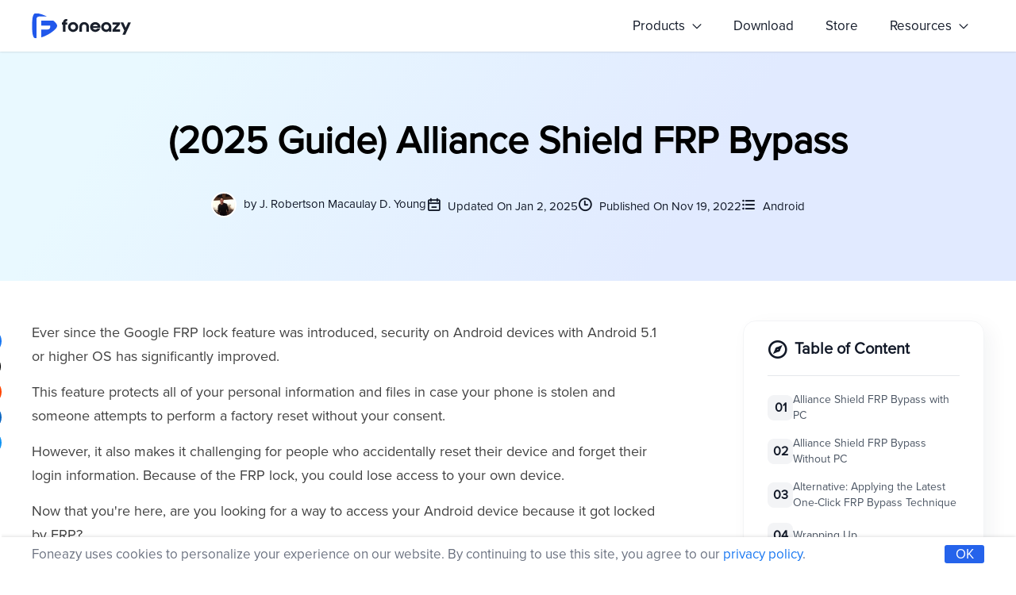

--- FILE ---
content_type: text/html; charset=utf-8
request_url: https://www.foneazy.com/android/alliance-shield-frp-bypass/
body_size: 9855
content:
<!doctype html>
<html lang="">
<head>
<meta charset="utf-8">
<title>(2025 Guide) Alliance Shield FRP Bypass</title>
<meta name="keywords" content="Alliance Shield FRP Bypass" />
<meta name="description" content="This article will show you the detailed steps of Alliance Shield FRP bypass method with or without a computer." />
<meta http-equiv="X-UA-Compatible" content="IE=Edge,chrome=1">
<meta name="viewport" content="width=device-width, initial-scale=1, maximum-scale=1, user-scalable=no">


<link type="text/css" rel="stylesheet" href="/res/css/iconfont.css?v=20251111091556" /><link type="text/css" rel="stylesheet" href="/res/css/global.css?v=20251111091556" />
<!-- Global site tag (gtag.js) - Google Analytics -->
<script async src="https://www.googletagmanager.com/gtag/js?id=UA-196729293-1"></script>
<script>
window.dataLayer = window.dataLayer || [];
function gtag(){dataLayer.push(arguments);}
gtag('js', new Date());
gtag('config', 'UA-196729293-1');
</script>

<!-- Google Tag Manager -->
<script>(function(w,d,s,l,i){w[l]=w[l]||[];w[l].push({'gtm.start':
new Date().getTime(),event:'gtm.js'});var f=d.getElementsByTagName(s)[0],
j=d.createElement(s),dl=l!='dataLayer'?'&l='+l:'';j.async=true;j.src=
'https://www.googletagmanager.com/gtm.js?id='+i+dl;f.parentNode.insertBefore(j,f);
})(window,document,'script','dataLayer','GTM-MZMSNRH');</script>
<!-- End Google Tag Manager -->

<!-- Global site tag (gtag.js) - Google Analytics -->
<script async src="https://www.googletagmanager.com/gtag/js?id=G-YF5YESCZW8"></script>
<script>
window.dataLayer = window.dataLayer || [];
function gtag(){dataLayer.push(arguments);}
gtag('js', new Date());
gtag('config', 'G-YF5YESCZW8');
</script>
<link type="text/css" rel="stylesheet" href="/res/css/article.css?v=20251111091556" /><link rel="canonical" href="https://www.foneazy.com/android/alliance-shield-frp-bypass/" />
</head>

<body>
<header class="pos-fixed top-0 left-0 w-100p h-65 bg-white z-100">
  <div class="wrap flex flex-xb flex-yc s-pos-rel">
  
    <div><a href="/"><img class="w-125 h-65" src="/res/img/logo-full.svg" /></a></div>
    
    <div id="topMenuIcon" class="none w-30 s-inline-block"><span class="iconfont icon-menu2 size-24"></span></div>
    
    <div id="topMenuWp" class="pos-rel s-none s-shadow-2 s-w-220 s-bg-white s-pos-abs s-top-50 s-right-20">
      <ul class="flex flex-xb flex-yc s-block s-px-20 s-py-10">
                        	<li id="topMenu1"><a href="javascript:;" id="topMainMenu1" class="top-main-menu inline-block mx-20 py-20" data-id="1">Products <span class="iconfont icon-jtx size-12 bold ml-5"></span></a></li>
                                	<li><a class="hover-color-blue-600 inline-block mx-20 py-20 s-m-0 s-py-2 s-block" href="/download-center/">Download</a></li>
                                	<li><a class="hover-color-blue-600 inline-block mx-20 py-20 s-m-0 s-py-2 s-block" href="/store-center/">Store</a></li>
                                	<li id="topMenu13"><a href="javascript:;" id="topMainMenu13" class="top-main-menu inline-block mx-20 py-20" data-id="13">Resources <span class="iconfont icon-jtx size-12 bold ml-5"></span></a></li>
                      </ul>
      
                              <div id="topSubMenu1" class="top-sub-menu pos-abs left-0 top-60 none" data-id="1">
                  <ul class="mt-10 pl-10 pr-20 py-5 bg-white border radius-3 shadow-2">
                                        <li class="py-8 s-py-2">
                        <a class="hover-color-blue-600" href="/mockgo-iphone-gps-changer/"><img src="/res/img/mockgo-icon.jpg" class="w-32 h-32 mr-10" />MockGo - iPhone GPS Changer</a>
                        <span class="bg-red-500 color-white size-12 px-5 py-2 radius-3 ml-5">HOT</span>                    </li>
                                        <li class="py-8 s-py-2">
                        <a class="hover-color-blue-600" href="/unlockit-iphone-screen-unlocker/"><img src="/res/img/unlockit-screen-logo.svg" class="w-32 h-32 mr-10" />Unlockit iPhone - Screen Unlocker</a>
                        <span class="bg-red-500 color-white size-12 px-5 py-2 radius-3 ml-5">HOT</span>                    </li>
                                        <li class="py-8 s-py-2">
                        <a class="hover-color-blue-600" href="/unlockit-icloud-remover/"><img src="/res/img/goods/icon-7.svg" class="w-32 h-32 mr-10" />Unlockit iCloud - Activation Lock Remover</a>
                        <span class="bg-red-500 color-white size-12 px-5 py-2 radius-3 ml-5">HOT</span>                    </li>
                                        <li class="py-8 s-py-2">
                        <a class="hover-color-blue-600" href="/unlockit-android-screen-unlocker/"><img src="/res/img/goods/icon-6.svg" class="w-32 h-32 mr-10" />Unlockit Android - Screen Unlocker</a>
                                            </li>
                                        <li class="py-8 s-py-2">
                        <a class="hover-color-blue-600" href="/tinyfix-ios-system-repair/"><img src="/res/img/tinyfix-logo.svg" class="w-32 h-32 mr-10" />TinyFix - iOS System Repair</a>
                                            </li>
                                      </ul>
              </div>
          	            	            	                      
          	<div id="topSubMenu13" class="top-sub-menu pos-abs right-0 top-60 none" data-id="13">
            	<div class="mt-10 p-20 bg-white border radius-3 shadow-2 flex flex-xb flex-ys gap-80 maxh-300">
                	                    <div class="">
                    	<div class="pb-15 border-b border-solid border-gray-100 line-1 mb-10 color-blue-600 weight-700"><span class="iconfont icon-cat"></span> <span class="size-16 ml-5">Hot Links</span></div>
                        
                        <div class="" style="width:290px">
                                                        <div class="py-10 line-1 "><a href="/support/" class="hover-color-blue-600"><span class="iconfont icon-msg"></span> <span class="size-16 ml-5">Support Center</span></a></div>
                                                        <div class="py-10 line-1 "><a href="/guide/" class="hover-color-blue-600"><span class="iconfont icon-zhinanzhen"></span> <span class="size-16 ml-5">Product User Guide</span></a></div>
                                                        <div class="py-10 line-1 "><a href="https://www.youtube.com/channel/UCzxPACAtIsvp5HZx8Hdg-Gw/videos" class="hover-color-blue-600"><span class="iconfont icon-shipin"></span> <span class="size-16 ml-5">Video Tutorials</span></a></div>
                                                        <div class="py-10 line-1 "><a href="/how-to/" class="hover-color-blue-600"><span class="iconfont icon-howto"></span> <span class="size-16 ml-5">How-tos Center</span></a></div>
                                                        <div class="py-10 line-1 "><a href="/media-reviews-recommendations/" class="hover-color-blue-600"><span class="iconfont icon-like"></span> <span class="size-16 ml-5">Media Recommendations</span></a></div>
                                                    </div>
                        
                    </div>
                                        <div class="">
                    	<div class="pb-15 border-b border-solid border-gray-100 line-1 mb-10 color-blue-600 weight-700"><span class="iconfont icon-hot"></span> <span class="size-16 ml-5">Hot Topics</span></div>
                        
                        <div class="flex flex-xb flex-wrap" style="width:800px">
                                                        <div class="py-10 line-1 w-47p"><a href="/iphone/how-to-change-iphone-location-without-jailbreak/" class="hover-color-blue-600"><span class="iconfont "></span> <span class="size-16 ml-5">How to change iPhone GPS location</span></a></div>
                                                        <div class="py-10 line-1 w-47p"><a href="/iphone/remove-mdm-profile-on-iphone/" class="hover-color-blue-600"><span class="iconfont "></span> <span class="size-16 ml-5">How to remove MDM profile on iPhone</span></a></div>
                                                        <div class="py-10 line-1 w-47p"><a href="/tips/how-to-trick-tinder-location/" class="hover-color-blue-600"><span class="iconfont "></span> <span class="size-16 ml-5">How to trick Tinder location</span></a></div>
                                                        <div class="py-10 line-1 w-47p"><a href="/ipad/bypass-remote-management-lock-on-ipad/" class="hover-color-blue-600"><span class="iconfont "></span> <span class="size-16 ml-5">Bypass remote management lock on iPad</span></a></div>
                                                        <div class="py-10 line-1 w-47p"><a href="/tips/gps-joystick-pokemon-go/" class="hover-color-blue-600"><span class="iconfont "></span> <span class="size-16 ml-5">How to get GPS joystick in Pokémon GO</span></a></div>
                                                        <div class="py-10 line-1 w-47p"><a href="/ios/how-to-remove-apple-id-from-ipad-without-password/" class="hover-color-blue-600"><span class="iconfont "></span> <span class="size-16 ml-5">Remove Apple ID on iPad without password</span></a></div>
                                                        <div class="py-10 line-1 w-47p"><a href="/tips/how-to-teleport-in-pokemon-go-without-getting-banned/" class="hover-color-blue-600"><span class="iconfont "></span> <span class="size-16 ml-5">How to teleport in Pokémon GO</span></a></div>
                                                        <div class="py-10 line-1 w-47p"><a href="/icloud/how-to-bypass-activation-lock/" class="hover-color-blue-600"><span class="iconfont "></span> <span class="size-16 ml-5">Bypass Activation Lock without previous owner</span></a></div>
                                                        <div class="py-10 line-1 w-47p"><a href="/tips/how-to-fake-walking-in-pokemon-go/" class="hover-color-blue-600"><span class="iconfont "></span> <span class="size-16 ml-5">How to fake walking in Pokémon GO</span></a></div>
                                                        <div class="py-10 line-1 w-47p"><a href="/iphone/how-to-turn-off-screen-time-without-passcode/" class="hover-color-blue-600"><span class="iconfont "></span> <span class="size-16 ml-5">Turn off screen time without passcode</span></a></div>
                                                    </div>
                        
                    </div>
                                    </div>
            </div>
          
          	          
    </div>
    
    
  </div>
</header>
<div class="container py-80 mt-65 s-py-60" style="background:linear-gradient(122.39deg, #E9F9FF 13.23%, #E1EAFF 68.08%);">
	<div class="wrap center">
    	<h1 id="artTitle" class="w-80p m-0-auto">(2025 Guide) Alliance Shield FRP Bypass</h1>
        
        <div class="flex flex-xc flex-yc gap-20 size-15 weight-400 mt-30 s-block">
        	<span class="s-block s-mt-10">
            	<img src="/res/img/author/j-robertson-macaulay-d-young.png" class="w-32 h-32 border-2 border-solid border-white radius-50p mr-5" />
                by <a href="/author/j-robertson-macaulay-d-young/" class="hover-color-blue-500">J. Robertson Macaulay D. Young</a>
            </span>
            <span class="s-block s-mt-10"><span class="iconfont icon-rili bold size-18 mr-5"></span> Updated On Jan 2, 2025</span>
            <span class="s-block s-mt-10"><span class="iconfont icon-time bold size-18 mr-5"></span> Published On Nov 19, 2022</span>
            <span class="s-block s-mt-10"><span class="iconfont icon-menu bold size-18 mr-5"></span> <a href="/android/" class="hover-color-blue-500">Android</a></span>
        </div>
    </div>
</div>

<div class="container mt-50">

	<div class="wrap flex flex-xb flex-ys s-block">
    
    	<div class="maxw-800 pos-rel s-w-100p s-pos-unset">
        	<div id="articleWp" class="article"><p>Ever since the Google FRP lock feature was introduced, security on Android devices with Android 5.1 or higher OS has significantly improved. </p>
<p>This feature protects all of your personal information and files in case your phone is stolen and someone attempts to perform a factory reset without your consent. </p>
<p>However, it also makes it challenging for people who accidentally reset their device and forget their login information. Because of the FRP lock, you could lose access to your own device. </p>
<p>
Now that you're here, are you looking for a way to access your Android device because it got locked by FRP? </p>
<p>This article will show you the detailed steps of Alliance Shield FRP bypass method with or without a computer. </p>
Note: This method will only work if your device is secured by Knox. To check, restart your device, and if you see a text "Secured&nbsp;by Knox" at the logo screen, then it is secured. If not, then this method will not work on your Android device. You can jump to the one-click FRP bypass method in the 3rd part.
<h2>Alliance Shield FRP Bypass with PC </h2>
<p>If you have a computer and you want to immediately remove the FRP on your Android device, then you're in luck. We have the perfect FRP removal tool just for you. </p>
<p><a href="https://www.foneazy.com/unlockit-android-screen-unlocker/">Unlockit Android</a> is an all-in-one tool that can bypass Google account verification and completely remove the FRP lock on your Android devices with just a few simple steps. </p>
<p> It will guide you through each steps to use the Alliance Shield FRP bypass method in detail. During the process, it won't not require any additional tools or any prior experience with FRP Bypass tools. </p>
<p>Follow the steps below to bypass FRP using Alliance Shield with Unlockit Android: </p>
<p>Step 1: Download and install Unlockit Android on your computer. </p>
<div class="outside-button-box" align="center"><a class="window-button" target="_blank" rel="nofollow" href="https://download.foneazy.com/unlockit-android.exe">Download for Windows</a></div>
<p>Step 1: Open the program and connect the Samsung device to the computer and click the Next button. </p>
<p align="center"><img src="/res/img/goods/unlockit-android-main-screen.jpg" alt=" launch Unlockit Android"></p>
<p>Step 2: Choose "Android 11"from the next screen. And ensure that the Android device you are trying to unlock is connected to a Wi-Fi network. </p>
<p align="center"><img src="/res/img/goods/unlockit-android-12-version.jpg" alt="Select the Android 11/12&nbsp;option "></p>
<p>Step 3: The program will send a notification to the locked device. Tap on this notification from the device to open the Samsung Galaxy Store and then download the Alliance Shield app.</p>
<p align="center"><img src="/res/img/goods/unlockit-android-sending-notification.jpg" alt="your device should receive a notification"></p>
<p>Step 4: Now register and log in the Alliance Shield account in the app, enter the device's model then tap on Next.</p>
<p align="center"><img src="/res/img/goods/unlockit-android-12-guide-3.jpg" alt="Register Alliance Shield account"></p>
<p> Step 5: Enable "Device Admin" and "Knox." Then open service mode and turn on "MTP + ADB." </p>
<p align="center"><img src="/res/img/goods/unlockit-android-12-guide-4.jpg" alt="turn on Device Admin&nbsp;and Knox"></p>
<p>Step 6: Follow the instructions on your device's screen to set up the device.
</p><p align="center"><img src="/res/img/goods/unlockit-android-12-guide-6.jpg" alt="choose the option mtp+adb"></p>
<p>When this process is complete, the FRP lock on your device should now be successfully removed. You can start using your FRP-unlocked device after it restarts. </p>
<p align="center"><img src="/res/img/goods/unlockit-android-frp-lock-removed.jpg" alt="The FRP lock is removed"></p>
<h2>Alliance Shield FRP Bypass Without PC </h2>
<p>If you don't own a computer and you want to bypass the FRP on your Android device, then this next method is the one to follow. </p>
<p>However, this method is difficult to use and requires to install multiple APK on your device. If you are a new user, we suggest that you use the upper steps or the next method instead. </p>
<p>Follow the steps below to bypass Alliance Shield FRP without PC: </p>
<ol>
<li>To begin, turn on your device and connect to a reliable WiFi network. </li>
<li>Press the <strong>Vol. Up</strong>&nbsp;+ <strong>Power</strong>&nbsp;button simultaneously. </li>
<li>A prompt box will appear asking if you want to enable talkback this way. Tap <strong>Use</strong>. </li>
<li>Press again the <strong>Vol. Up</strong>&nbsp;+ <strong>Power</strong>&nbsp;button simultaneously to turn on <strong>TalkBack</strong>. </li>
<li>Now, draw a reverse L (<strong>⅃</strong>) on your device. Do this by swiping right first and then swiping up. </li>
<li>A prompt box will appear asking if you want to allow <strong>TalkBack </strong>to record audio. Tap <strong>While using the app.</strong> </li>
<li>Next, double tap anywhere on the screen. A prompt box will appear asking if you want to use voice commands to control <strong>TalkBack</strong>. </li>
<li>Tap <strong>Use voice commands</strong>&nbsp;and double tap on the prompt box afterwards. </li>
<li>Then, clearly say "<strong>Google</strong>&nbsp;<strong>Assistant</strong>" to enable Google Assistant. </li>
<li>Now, you can now disable <strong>TalkBack</strong>. Press the <strong>Vol. Up</strong>&nbsp;+ <strong>Power</strong>&nbsp;button simultaneously to do so. </li>
<li>A prompt box will then appear. Tap on the keyboard icon and type in "<strong>Youtube</strong>". </li>
<li>On YouTube, tap the <strong>Profile Icon </strong>at the upper-right corner. </li>
<li>Go to <strong>Settings </strong>&gt; <strong>History and privacy </strong>&gt; <strong>YouTube Terms of Service</strong>&nbsp;&gt; <strong>Accept &amp; Continue </strong>&gt; <strong>No Thanks</strong>. </li>
<li>Now, you will be redirected to your browser. From here, we can download the FRP bypass tool. </li>
<li>In the browser, search "Top Samsung FRP Bypass Tool" and click the URL with techeligble.com. Alternatively, you can get straight there by clicking on this <a href="https://www.techeligible.com/2018/10/22/samsung-frp-bypass-tools/"><u>link.</u></a> </li>
</ol>
<p><strong>Note: </strong>The Galaxy store is what we're after. So it's okay if your Android device is not a Samsung. </p>
<ol>
<li>On the website, find and tap "<strong>Install Alliance Shield X from Galaxy Store</strong>". </li>
<li>Now, you will be redirected to the Galaxy Store. From there, tap <strong>Continue </strong>&gt; <strong>Install.</strong> </li>
</ol>
<p><strong>Note: </strong>You must sign in with a Samsung account to install the app. Sign up for free on their official website if you don't own one. </p>
<ol>
<li>Launch Alliance Shield and <strong>Sign In </strong>with your account. Or, tap <strong>Register</strong>&nbsp;to create a new account. </li>
<li>Next, name your device and tap <strong>Next</strong>. </li>
<li>Then, turn on <strong>Device Admin </strong>&gt; <strong>Next</strong>&nbsp;&gt; <strong>Activate</strong>. </li>
<li>After, &nbsp;turn on <strong>Knox </strong>&gt; <strong>Agree </strong>&gt; <strong>Next </strong>&gt; <strong>Finish</strong>. </li>
<li>Now, on the main menu, tap <strong>App Manager</strong>. </li>
<li>Search <strong>Android Setup </strong>in the search icon at the upper right corner and tap on the first result. </li>
<li>The app details will appear. Go to the <strong>Actions </strong>tab and tap <strong>FORCE STOP </strong>and <strong>WIPE APP DATA</strong>. </li>
<li>Go back by tapping on the back arrow at the bottom. </li>
<li>Now, search <strong>Samsung Setup Wizard </strong>and tap on the result. </li>
<li>Again, on the app details, go to <strong>Actions </strong>&gt; <strong>FORCE STOP </strong>and <strong>WIPE APP DATA</strong>. </li>
<li>Go back again. </li>
<li>Then, search <strong>Google Play service</strong>&nbsp;and tap on the result. </li>
<li>And again on the app details, go to <strong>Actions </strong>&gt; <strong>FORCE STOP </strong>and <strong>WIPE APP DATA</strong>. </li>
<li>For the last time, go back, search <strong>Samsung Setup Wizard </strong>and tap again on the result<strong>.</strong> </li>
<li>Now, go to the <strong>Activities </strong>tab and find <strong>com.sec.android.appSecSetupWizard.SecSetupWizardActivity.</strong> </li>
<li>Tap on it and click <strong>Open</strong>. </li>
<li>After that, a "please wait" screen will appear as Alliance Shield will now begin to bypass the FRP. So wait until the process is done. </li>
<li>Finally, to immediately use your device after it has been unlocked, tap <strong>Skip </strong>&gt; <strong>Skip </strong>&gt; <strong>Finish </strong>&gt; <strong>Ok </strong>&gt; <strong>Agree </strong>&gt; <strong>Continue </strong>&gt; <strong>Skip </strong>&gt; <strong>Continue</strong>. </li>
</ol>
<p>There you go! After successfully following all the steps above, the FRP on your Android device should be bypassed successfully. </p>
<p>You can now get back to your Android device and sign in with a new or old Google account. Remember to now take note of your accounts and passwords. </p>
<h2>Alternative: Applying the Latest One-Click FRP Bypass Technique </h2>
<p>Are you finding it difficult to follow the instructions for bypassing FRP using Alliance Shield? </p>
<p>If yes, we recommend using the previous tool that we mentioned. <a href="https://www.foneazy.com/unlockit-android-screen-unlocker/"><u>Foneazy Unlockit Android</u></a>&nbsp;now simplifies the process of FRP bypassing. </p>
<p>In the latest version of Unlockit Android, you can now bypass the FRP lock on Samsung deices in just one click. This mode is much easier to use, and you only need a Windows PC to perform it. </p>
<p>Though you will need to pay to use this service, they offer a 30-day money-back guarantee if you're dissatisfied with their product. </p>
<p>For the steps on how to apply One-Click FRP Bypass technique using Unlockit Android, refer to the following. </p>
<p>Step 1. First, download and install Unlockit Android on your computer. Launch the program and click <strong>Start</strong>. </p>
<div class="outside-button-box" align="center"><a class="window-button" target="_blank" rel="nofollow" href="https://download.foneazy.com/unlockit-android.exe">Download for Windows</a></div>
<p>Step 2. Then, connect your Android device to your computer with a working USB cable. </p>
<p align="center"><img src="/res/img/goods/unlockit-android-connecting-device.jpg" alt="connect your samsung to your PC"></p>
<p>Step 3. Now, select <strong>One-click bypass for all Android versions </strong>and click <strong>Next </strong>to proceed. </p>
<p align="center"><img src="/res/img/goods/unlockit-android-all-android-versions.jpg" alt="All Android versions"></p>
<p>Step 4. Afterwards, the bypassing process will begin. During the bypass, an on-screen instruction will appear. Follow these steps to continue. </p>
<ol>
<li>On your Android device, go to the initial setup screen and tap <strong>Emergency Call</strong>. Then, dial <strong>*#0*#</strong>&nbsp;to enable <strong>Test Mode</strong>. </li>
<li>When the <strong>Test Mode </strong>appears, click <strong>I've finished the setup</strong>&nbsp;on the program to confirm. </li>
<li>Now, the program will require you to enable USB debugging. A prompt will appear on your Android device. Tap <strong>OK </strong>to allow USB debugging. </li>
</ol>
<p align="center"><img src="/res/img/goods/unlockit-android-all-android-versions-test-mode.jpg" alt="enable test mode"></p>
<p>Finally, click <strong>Done </strong>to complete the process. Your device will restart and the FRP lock should be removed from your device. </p>
<p align="center"><img src="/res/img/goods/unlockit-android-frp-lock-removed.jpg" alt="The FRP lock is removed"></p>
<p>The restart happens automatically. It's normal for the screen to flash during this time, so please give the screen some time to stabilize. If the flashes still continue, you can manually restart your device to stop it. </p>
<h2>Wrapping Up </h2>
<p>Getting around an FRP lock without a computer can be time-consuming and confusing for non-tech people. It can also be very limiting as the method will not work on Android devices that are not secured by Knox. </p>
<p>
Therefore, we recommend using Unlockit Android. It provides all solutions for your Android FRP concerns and enables you to get back into your device with easy steps. </p>
<p>
We hope you find the information in this article helpful. Please leave a comment below if you have any questions or feedback about getting around FRP on Android devices. </p></div>
        
        	<div class="flex flex-xl flex-yc p-30 mt-80 radius-16 s-block" style="background-color:#eff4ff;">
            	<div class="s-center">
            		<img src="/res/img/author/j-robertson-macaulay-d-young.png" class="maxw-120 maxh-120 radius-50p" />
                </div>
                <div class="ml-30 s-ml-0 s-center">
                	<div class="flex flex-xl flex-yc s-size-24 s-mt-20 s-block">
                    	<div class="size-24 weight-600">J. Robertson Macaulay D. Young</div>
                        <div class="ml-10 s-ml-0">
                                                        <a href="https://twitter.com/makoyoung0" target="_blank"><img src="/res/img/twitter.svg" class="ml-5 w-25" /></a>                        </div>
                    </div>
                    <div class="size-14 weight-400 color-gray-600 my-10"><p>Mako is a technical writer with a passion for all things tech. Whether you're wondering about how to fix your iPhone or Android device or trying to get something to work in your settings, Mako is your go-to for professional help. He loves writing, testing solutions, and most of all, making sure his research is factually accurate.</div>
                    <a href="/author/j-robertson-macaulay-d-young/" class="color-blue-500 hover-color-blue-700">Learn more</a>
                </div>
            </div>
            
            <div id="disqus_thread" class="mt-50"></div>
        	
            <div class="pos-abs left--70 top-0 z-99 h-100p bg-white mt-10 s-pos-fixed s-left-0 s-top-auto s-bottom-0 s-h-auto s-w-100p s-x-c s-px-20 s-py-10 s-shadow-2">
            	<div class="pos-sticky top-100 s-pos-unset flex flex-xb flex-dy gap-10 s-flex-dx ">
                	<a href="javascript:;" onclick="clickShareBtn('facebook')" class="s-flex-1"><img src="/res/img/icon/facebook.svg" class="hover-scale-1_2 duration-300 w-32" /></a>
                    <a href="javascript:;" onclick="clickShareBtn('twitter')" class="s-flex-1"><img src="/res/img/icon/twitter.svg" class="hover-scale-1_2 duration-300 w-32" /></a>
                    <a href="javascript:;" onclick="clickShareBtn('reddit')" class="s-flex-1"><img src="/res/img/icon/reddit.svg" class="hover-scale-1_2 duration-300 w-32" /></a>
                    <a href="javascript:;" onclick="clickShareBtn('linkedin')" class="s-flex-1"><img src="/res/img/icon/linkedin.svg" class="hover-scale-1_2 duration-300 w-32" /></a>
                    <a href="/cdn-cgi/l/email-protection#6f501c1a0d050a0c1b52475d5f5d5a4f281a060b0a464f2e0303060e010c0a4f3c07060a030b4f293d3f4f2d161f0e1c1c" class="s-flex-1"><img src="/res/img/icon/email.svg" class="hover-scale-1_2 duration-300 pointer w-32" /></a>
                </div>
            </div>
            
        </div>
        
        
        <div class="maxw-304 s-none">
        
        	<div class="pos-sticky top-100">
        
        		        
                <div class="mb-30 border-1 border-solid border-gray-100 radius-16 px-30 py-20 shadow-5">
                    <div class="size-20 weight-700 mb-15"><span class="iconfont icon-compass size-24 y-m mr-10"></span>Table of Content</div>
                    
                    <hr class="border-b border-solid border-gray-200" />
                    
                    <ul id="tableOfContent" class="mt-20"></ul>
                </div>
                
                                <div class="border-1 border-solid border-gray-100 radius-16 px-30 py-20 shadow-5">
                	<div class="size-20 weight-700 mb-15"><span class="iconfont icon-wenjian size-24 y-m mr-10"></span>Hot Posts</div>
                    <hr class="border-b border-solid border-gray-200" />
                    <ul class="mt-20">
                                        <li class="mb-10"><a href="/android/droidkit-frp-bypass/" class="flex flex-xl flex-yt gap-8 hover-color-blue-600 size-15"><span class="iconfont icon-juhao size-12 mt-3 y-m"></span>(2025) DroidKit FRP Bypass Guide, Reviews and Alternative</a></li>
                                        <li class="mb-10"><a href="/android/top-frp-lock-removal-tools/" class="flex flex-xl flex-yt gap-8 hover-color-blue-600 size-15"><span class="iconfont icon-juhao size-12 mt-3 y-m"></span>Top FRP Lock Removal Tools in 2025</a></li>
                                        <li class="mb-10"><a href="/android/gsm-flasher-adb-bypass-frp-tool/" class="flex flex-xl flex-yt gap-8 hover-color-blue-600 size-15"><span class="iconfont icon-juhao size-12 mt-3 y-m"></span>Details and Review of GSM Flasher ADB Bypass FRP Tool in 2025</a></li>
                                        </ul>
                </div>
                            

            </div>
        
        	
        </div>
    </div>
</div>


<footer class="border-t border-solid border-gray-200 mt-100 size-16 color-gray-600 s-mt-50">
  <div class="wrap">
	<div class="flex flex-xb flex-yt py-50 s-py-30 s-block">
    	<div class="w-40p s-w-100p">
        	<a href="/"><img class="w-125 h-40" src="/res/img/logo-full.svg" /></a>
            <div class="mt-20 s-mt-10">Foneazy Makes Using Your Phone A Breeze!</div>
            
            <div class="mt-20 pos-rel inline-block hover-show-parent hover-mirror-parent s-block">
				
                <div class="flex flex-xb flex-yc gap-20 border-1 border-solid border-gray-200 px-10 py-5 radius-2 pointer hover-color-gray-900">
                	<span><span class="iconfont icon-world mr-10"></span>Change Language</span> <span class="iconfont icon-jtx bold size-14 inline-block hover-mirror-child"></span>
                </div>
				<ul class="pos-abs border-1 border-solid border-gray-200 w-100p px-20 py-10 bg-white hover-show-child none">
					<li class="py-5"><a href="https://www.foneazy.com/" class="inline-block color-gray-500 hover-color-blue-500">English</a></li>
					<li class="py-5"><a href="https://www.foneazy.com/de/" class="inline-block color-gray-500 hover-color-blue-500">Deutsch</a></li>
                    <li class="py-5"><a href="https://www.foneazy.com/es/" class="inline-block color-gray-500 hover-color-blue-500">Español</a></li>
                    <li class="py-5"><a href="https://www.foneazy.com/br/" class="inline-block color-gray-500 hover-color-blue-500">Português</a></li>
                    <li class="py-5"><a href="https://www.foneazy.com/fr/" class="inline-block color-gray-500 hover-color-blue-500">Français</a></li>
                    <li class="py-5"><a href="https://www.foneazy.com/nl/" class="inline-block color-gray-500 hover-color-blue-500">Nederlands</a></li>
				</ul>
			</div>
            
            <div class="mt-20 s-mt-10">
                <a href="https://www.youtube.com/@foneazy/" target="_blank"><span class="iconfont icon-youtube size-30 y-m mr-10" style="color:#ef4444;"></span></a>                <a href="https://www.facebook.com/foneazy/" target="_blank"><span class="iconfont icon-facebook size-24 y-m mr-10" style="color:#3b5998;"></span></a>                <a href="https://twitter.com/foneazy" target="_blank"><span class="iconfont icon-twitter color-blue-500 size-24 y-m mr-5" style="color:#55acee;"></span></a>                                            </div>
        </div>
        
        <div class="w-60p flex flex-xb flex-yt s-w-100p s-block">
        
        	            <dl class="flex-1 s-mt-30">
                <dt class="weight-600 size-14 color-gray-500 mb-15 s-mb-10">GET STARTED</dt>
                
                                                <dd class="mb-10"><a class="color-gray-600 hover-color-gray-900" href="/mockgo-iphone-gps-changer/">MockGo</a></dd>
                                <dd class="mb-10"><a class="color-gray-600 hover-color-gray-900" href="/why-choose-mockgo/">Why MockGo</a></dd>
                                <dd class="mb-10"><a class="color-gray-600 hover-color-gray-900" href="/unlockit-icloud-remover/">Unlockit iCloud</a></dd>
                                <dd class="mb-10"><a class="color-gray-600 hover-color-gray-900" href="/unlockit-iphone-screen-unlocker/">Unlockit iPhone</a></dd>
                                <dd class="mb-10"><a class="color-gray-600 hover-color-gray-900" href="/unlockit-android-screen-unlocker/">Unlockit Android</a></dd>
                                <dd class="mb-10"><a class="color-gray-600 hover-color-gray-900" href="/tinyfix-ios-system-repair/">TinyFix</a></dd>
                                            </dl>
                        <dl class="flex-1 s-mt-30">
                <dt class="weight-600 size-14 color-gray-500 mb-15 s-mb-10">COMPANY</dt>
                
                                                <dd class="mb-10"><a class="color-gray-600 hover-color-gray-900" href="/about-foneazy/">About Us</a></dd>
                                <dd class="mb-10"><a class="color-gray-600 hover-color-gray-900" href="/why-choose-foneazy/">Why Us</a></dd>
                                <dd class="mb-10"><a class="color-gray-600 hover-color-gray-900" href="/media-reviews-recommendations/">Media Reviews</a></dd>
                                <dd class="mb-10"><a class="color-gray-600 hover-color-gray-900" href="/partner/affiliate/">Affiliate Partner</a></dd>
                                <dd class="mb-10"><a class="color-gray-600 hover-color-gray-900" href="/privacy-policy/">Privacy Policy</a></dd>
                                <dd class="mb-10"><a class="color-gray-600 hover-color-gray-900" href="/cookie-policy/">Cookie Policy</a></dd>
                                <dd class="mb-10"><a class="color-gray-600 hover-color-gray-900" href="/terms-of-service/">Terms Of Service</a></dd>
                                <dd class="mb-10"><a class="color-gray-600 hover-color-gray-900" href="/refund-policy/">Refund Policy</a></dd>
                                            </dl>
                        <dl class="flex-1 s-mt-30">
                <dt class="weight-600 size-14 color-gray-500 mb-15 s-mb-10">EXPLORE</dt>
                
                                                <dd class="mb-10"><a class="color-gray-600 hover-color-gray-900" href="/download-center/">Download Center</a></dd>
                                <dd class="mb-10"><a class="color-gray-600 hover-color-gray-900" href="/store-center/">Store Center</a></dd>
                                <dd class="mb-10"><a class="color-gray-600 hover-color-gray-900" href="/support/">Support Center</a></dd>
                                <dd class="mb-10"><a class="color-gray-600 hover-color-gray-900" href="/contact-us/">Contact Us</a></dd>
                                            </dl>
                        <dl class="flex-1 s-mt-30">
                <dt class="weight-600 size-14 color-gray-500 mb-15 s-mb-10">RESOURCES</dt>
                
                                                <dd class="mb-10"><a class="color-gray-600 hover-color-gray-900" href="/how-to/">How-Tos</a></dd>
                                <dd class="mb-10"><a class="color-gray-600 hover-color-gray-900" href="https://www.youtube.com/channel/UCzxPACAtIsvp5HZx8Hdg-Gw/videos">YouTube Guides</a></dd>
                                <dd class="mb-10"><a class="color-gray-600 hover-color-gray-900" href="/guide/">Product Guides</a></dd>
                                <dd class="mb-10"><a class="color-gray-600 hover-color-gray-900" href="/author/">Foneazy&#039;s Authors</a></dd>
                                            </dl>
                    </div>
        
    </div>
    
  </div>
  
  <div class="border-t border-solid border-gray-200 center color-gray-500 py-25 s-px-20">Copyright © 2025 Foneazy.com. All rights reserved.</div>
  
  <div class="center mb-30"><img class="w-100" src="/res/img/sectigo-site-seal.jpg" /><img class="w-100" src="/res/img/duns-registered-solutions-logo.jpg" /><img class="w-100" src="/res/img/mcafee.jpg" /></div>
</footer>

<div id="widget" class="widget">
    <a class="totop" id="toTop" href="javascript:void(0);"><span class="iconfont icon-jts"></span></a>
</div>

<!--<div id="bf2022" style="position:fixed;left:50%;bottom:0;width:100%;transform:translate(-50%, 0);">
	<a href="/store-center/"><img src="/res/img/hd/bf2022.jpg" style="width:100%;max-width:1920px;" /></a>
	<a href="javascript:;" onclick="$('#bf2022').remove()"><span class="iconfont icon-no color-white size-24" style="position:fixed;right:30px;bottom:30px;"></span></a>
</div>-->

<div id="bPpWp" class="container shadow-2 pos-fixed bottom-0 bg-white none">
	<div class="wrap py-10 color-gray-500">Foneazy uses cookies to personalize your experience on our website. By continuing to use this site, you agree to our <a href="/privacy-policy/" class="color-blue-500 hover-underline">privacy policy</a>. <a href="javascript:;" class="bg-blue-600 color-white w-50 center inline-block radius-3 float-right hover-bg-blue-700 s-float-none s-m-0-auto s-block s-mt-10">OK</a></div>
</div>

<script data-cfasync="false" src="/cdn-cgi/scripts/5c5dd728/cloudflare-static/email-decode.min.js"></script><script type="text/javascript" src="/res/js/jquery.global.min.js?v=20251111091556"></script><script type="text/javascript" src="/res/js/jquery.flexslider-min.js?v=20251111091556"></script><script type="text/javascript" src="/res/js/common.js?v=20251111091556"></script><script type="text/javascript" src="/res/js/article.js?v=20251111091556"></script>

<!-- Google Tag Manager (noscript) -->
<noscript><iframe src="https://www.googletagmanager.com/ns.html?id=GTM-MZMSNRH" height="0" width="0" style="display:none;visibility:hidden"></iframe></noscript>
<!-- End Google Tag Manager (noscript) -->

<script type="text/javascript" id="uts_lp" src="//www.linkconnector.com/uts_lp.php?cgid=901889"></script>
<script>
setTimeout(function(){
	var disqus_config = function () {
		this.page.url = 'https://www.foneazy.com/android/alliance-shield-frp-bypass/';
		this.page.identifier = 'ART_5001';
	};
	(function() {
	var d = document, s = d.createElement('script');
	s.src = 'https://foneazy-1.disqus.com/embed.js';
	s.setAttribute('data-timestamp', +new Date());
	(d.head || d.body).appendChild(s);
	})();
},5000);

setInterval(function(){

	$('#disqus_thread iframe').each(function(){
		var src = $(this).attr('src');
		if( src.indexOf('/ads-iframe/') > 0 ){
			$(this).remove();
		}
	});

},3000);
</script>

<script defer src="https://static.cloudflareinsights.com/beacon.min.js/vcd15cbe7772f49c399c6a5babf22c1241717689176015" integrity="sha512-ZpsOmlRQV6y907TI0dKBHq9Md29nnaEIPlkf84rnaERnq6zvWvPUqr2ft8M1aS28oN72PdrCzSjY4U6VaAw1EQ==" data-cf-beacon='{"version":"2024.11.0","token":"69d7e125151e48e1a4f0007ee6cd9c49","r":1,"server_timing":{"name":{"cfCacheStatus":true,"cfEdge":true,"cfExtPri":true,"cfL4":true,"cfOrigin":true,"cfSpeedBrain":true},"location_startswith":null}}' crossorigin="anonymous"></script>
</body>
</html>

--- FILE ---
content_type: text/css
request_url: https://www.foneazy.com/res/css/iconfont.css?v=20251111091556
body_size: 340
content:
@font-face {
  font-family: "iconfont"; /* Project id 3512507 */
  src: url('iconfont.woff2?t=1699155872168') format('woff2'),
       url('iconfont.ttf?t=1699155872168') format('truetype');
}

.iconfont {
  font-family: "iconfont" !important;
  font-size: 16px;
  font-style: normal;
  -webkit-font-smoothing: antialiased;
  -moz-osx-font-smoothing: grayscale;
}

.icon-juhao:before {
  content: "\e61a";
}

.icon-dunpai2:before {
  content: "\e6b9";
}

.icon-wenjian:before {
  content: "\e650";
}

.icon-compass:before {
  content: "\e67d";
}

.icon-dunpai:before {
  content: "\e684";
}

.icon-time:before {
  content: "\e74f";
}

.icon-cjtx:before {
  content: "\ec20";
}

.icon-cjts:before {
  content: "\ea82";
}

.icon-zhinanzhen:before {
  content: "\e634";
}

.icon-shipin:before {
  content: "\e6f4";
}

.icon-hot:before {
  content: "\e6bc";
}

.icon-msg:before {
  content: "\e6bd";
}

.icon-cat:before {
  content: "\e6be";
}

.icon-like:before {
  content: "\e6bf";
}

.icon-howto:before {
  content: "\e6c0";
}

.icon-world:before {
  content: "\e9ee";
}

.icon-download:before {
  content: "\e653";
}

.icon-jianhao:before {
  content: "\e600";
}

.icon-jiahao:before {
  content: "\e601";
}

.icon-facebook3:before {
  content: "\ebfc";
}

.icon-twitter2:before {
  content: "\e66f";
}

.icon-facebook2:before {
  content: "\e633";
}

.icon-info:before {
  content: "\e673";
}

.icon-experience:before {
  content: "\e63a";
}

.icon-expertise:before {
  content: "\e63d";
}

.icon-edu:before {
  content: "\e636";
}

.icon-work:before {
  content: "\e63b";
}

.icon-play:before {
  content: "\e647";
}

.icon-Mac:before {
  content: "\e692";
}

.icon-notice2:before {
  content: "\e625";
}

.icon-no:before {
  content: "\e60a";
}

.icon-yes:before {
  content: "\e80f";
}

.icon-arrowright:before {
  content: "\e6ae";
}

.icon-menu2:before {
  content: "\e68d";
}

.icon-pinterest:before {
  content: "\e68f";
}

.icon-instagram:before {
  content: "\e696";
}

.icon-twitter:before {
  content: "\ea08";
}

.icon-avatar:before {
  content: "\e64b";
}

.icon-comment:before {
  content: "\e62a";
}

.icon-rili:before {
  content: "\e609";
}

.icon-menu:before {
  content: "\e630";
}

.icon-sjt-y:before {
  content: "\e6b5";
}

.icon-notice:before {
  content: "\e620";
}

.icon-code:before {
  content: "\e69f";
}

.icon-order:before {
  content: "\e7e4";
}

.icon-syhz:before {
  content: "\e63c";
}

.icon-Win:before {
  content: "\e710";
}

.icon-del:before {
  content: "\e81e";
}

.icon-jia:before {
  content: "\e672";
}

.icon-jty:before {
  content: "\e67f";
}

.icon-jtx:before {
  content: "\e88c";
}

.icon-jtz:before {
  content: "\e88d";
}

.icon-jts:before {
  content: "\ec1f";
}

.icon-duigou:before {
  content: "\ebe6";
}

.icon-youtube:before {
  content: "\ea07";
}

.icon-facebook:before {
  content: "\ea0c";
}



--- FILE ---
content_type: text/css
request_url: https://www.foneazy.com/res/css/article.css?v=20251111091556
body_size: 1466
content:
h1{font-size:48px;font-weight:700;color:black;}
#articleWp{line-height:30px;}
#articleWp p{font-size:18px;margin-bottom:15px;color:#414141 !important}
#articleWp h2{font-size:40px;font-weight:700;line-height:50px;color:black;margin-bottom:30px;margin-top:30px;}
#articleWp h3{font-size:28px;font-weight:700;line-height:34px;color:black;margin-top:20px;margin-bottom:20px;}
#articleWp img{margin-top:25px;margin-bottom:25px;box-shadow:rgba(0,0,0,0) 0px 0px 0px 0px,rgba(0,0,0,0) 0px 0px 0px 0px,rgba(0,0,0,0.1) 0px 1px 3px 0px,rgba(0,0,0,0.06) 0px 1px 2px 0px;max-width:100%;}
#articleWp img.shadow-none{box-shadow:none;}
#articleWp ul,#articleWp ol{padding-left:24px;margin-bottom:20px;color:#414141 !important;}
#articleWp ul{list-style-type:disc;}
#articleWp ul li{margin-bottom:8px;}
#articleWp ul.mb-0{margin-bottom:0;}
#articleWp ul.ulblue li::marker{color:#2158eb;}
#articleWp ul.gou li{list-style:none;}
#articleWp ul.gou li:before{font-family:'iconfont'!important;content:'\ebe6';font-weight:bold;font-size:20px;margin-right:8px;vertical-align: middle;}


#articleWp a{color:#2563EB;}
#articleWp a:hover{text-decoration:underline;}
#content ul a:hover{color:black;}
#table-of-content{list-style:none;counter-reset:my-awesome-counter;}
#table-of-content li{counter-increment:my-awesome-counter;}
#table-of-content li a:hover{color:black;}
#table-of-content .number{content:counter(my-awesome-counter);color:black;font-weight:bold;background-color:rgb(233,236,239);width:25px;height:25px;margin-top:1px;}
#articleWp .table-container{overflow-x:auto;}
#articleWp table{font-family:Arial,Helvetica,sans-serif;border-collapse:collapse;text-align:center;margin-top:20px;margin-bottom:25px;}
#articleWp table td,#articleWp table th{border:1px solid #ddd;padding:8px;}
#articleWp table tr:nth-child(even){background-color:#f2f2f2;}
#articleWp table th{padding-top:12px;padding-bottom:12px;text-align:center;background-color:#3969e8;color:white;}
#articleWp table p{margin-top:0px;margin-bottom:0px;}

.outside-button-box{display:flex;justify-content:center;margin-top:20px;margin-bottom:20px;}

.window-button,.mac-button{width:215px;text-align:center;line-height:1.5;padding:10px 0px 10px 36px;font-size:16px;font-weight:500;background-position:8px 10px;background-repeat:no-repeat;color:#fff!important;background-color:#007aff;border-color:#007aff;display:flex;align-items:center;background-size:24px;border-radius:3px;box-shadow:rgb(0 0 0 / 0%) 0px 0px 0px 0px,rgb(0 0 0 / 0%) 0px 0px 0px 0px,rgb(0 0 0 / 10%) 0px 1px 3px 0px,rgb(0 0 0 / 6%) 0px 1px 2px 0px;}
.window-button{background-image:url("/res/img/windows.png");margin-right:10px;}
.mac-button{background-image:url("/res/img/apple.png");margin-left:10px;}
.window-button:hover,.mac-button:hover{background-color:#285de2;border-color:#285de2;text-decoration:none !important;}

.dlbtn{display:block;border-radius:16px;background-color:#2563EB;color:#fff!important;text-decoration:none!important;padding:10px 25px;display:flex;align-items:center;gap:15px;box-shadow:0px 8px 16px 0px #2563EB33;}
.dlbtn:hover{background-color:#0f46bf;}

.author-bio{margin:70px 0 0;display:block;background-color:#eff4ff;}
.author-bio .bio-inner{position:relative;display:flex;align-items:center;padding:40px;}
.author-bio .bio-inner .avatar{padding-right:30px;}
.author-bio .bio-inner .avatar .author-avatar{background-repeat:no-repeat;-webkit-background-size:cover;background-size:cover;background-position:center center;width:130px;height:130px;border-radius:50%;}
.author-bio .bio-inner .author_name{margin:0;padding:0;font-size:40px;line-height:40px;font-weight:600;color:#0f0c0c;letter-spacing:-1px;}
.author-bio .bio-inner .text{margin:10px 0;font-size:14px;line-height:26px;font-weight:400;color:#555;}
.rel-post-content{box-shadow:0 5px 15px 0 rgb(130 136 147 / 13%);display:block;padding:30px 25px;}
.rel-post-content .rel-content-inner{padding-left:15px;padding-bottom:3px;border-left:3px solid #2158eb;}
.rel-post-content .meta-info .meta-cat{display:inline-block;position:relative;padding-right:13px;margin-right:3px;}
.rel-post-content .meta-info .post-cat{font-family:"Work Sans",sans-serif;font-size:12px;text-transform:uppercase;line-height:12px;margin-bottom:10px;font-weight:600;color:#2158eb;letter-spacing:.5px;text-decoration:none;}
.rel-post-content .meta-info .meta-cat:after{content:'/';right:0;position:absolute;top:0;color:#999;}
.rel-entry-date{font-family:"Work Sans",sans-serif;font-size:12px;text-transform:uppercase;line-height:12px;margin-bottom:10px;font-weight:600;color:#615e5e;letter-spacing:.5px;display:inline-block;}
.rel-post-content .text{font-size:18px;line-height:26px;font-weight:600;margin-top:10px;margin-bottom:0;overflow:hidden;text-overflow:ellipsis;display:-webkit-box;-webkit-box-orient:vertical;-webkit-line-clamp:2;letter-spacing:-1px;height:52px;}


.txtbtnwp .window-button{margin-right:0;}
.txtbtnwp .mac-button{margin-left:0;margin-top:10px;}

.proscons{align-items:stretch;justify-content:space-between;margin-top:30px;}
.proscons dl{border:1px solid #E5E7EB;border-radius:5px;padding:20px;}
.proscons dt{font-weight:bold;font-size:16px;}
.proscons dd{position:relative;padding-left:32px;margin-top:10px;}
.proscons dd:before{font-family:'iconfont'!important;position:absolute;top:3px;left:0;font-size:22px;font-weight:600;line-height:1;}
.proscons .pros dd:before{color:#14b700;content:'\ebe6';}
.proscons .cons dd:before{color:#fb0101;content:'\e81e';}

.proscons li{list-style:none;position:relative;padding-left:28px;}
.proscons li:before{font-family:'iconfont'!important;position:absolute;top:5px;left:0;font-size:18px;font-weight:600;line-height:1;}
.proscons .pros li:before{color:#414141;content:'\ebe6';}
.proscons .cons li:before{color:#bbb;content:'\e81e';}

.adddel{align-items:stretch;justify-content:space-between;margin-top:30px;}
.adddel .add{border:1px solid #5dc132;border-radius:5px;padding:20px 15px;background-color:#f4fff4;position:relative;}
.adddel .del{border:1px solid #f94040;border-radius:5px;padding:20px 15px;background-color:#ffebeb;position:relative;}
.adddel .add:before,.adddel .del:before{font-family:'iconfont'!important;position:absolute;top:-16px;left:calc(50% - 14px);font-size:20px;width:28.5px;height:28.5px;text-align:center;border-radius:50%;background-color:#fff;}
.adddel .add:before{content:'\e601';border:1px solid #5dc132;color:#5dc132;}
.adddel .del:before{content:'\e600';border:1px solid #f94040;color:#f94040;}
.adddel ul{margin-bottom:0!important;}
.adddel li{margin-top:10px;margin-bottom:0!important;}



@media screen and (max-width:1200px) {
	h1{font-size:30px;font-weight:700;color:black;}
	#articleWp h2{font-size:26px;margin-bottom:20px;margin-top:30px;}
	#articleWp h3{font-size:20px;font-weight:700;color:black;margin-top:30px;margin-bottom:20px;}
}

--- FILE ---
content_type: application/javascript
request_url: https://www.foneazy.com/res/js/article.js?v=20251111091556
body_size: 945
content:
//$(function(){

	var os = getOs();
	
	if( $('#goodsRecWp .dlbtn').length == 2 ){
		if( os == 'Mac' ){
			$('#goodsRecWp .dlbtn.win').remove();
		}else{
			$('#goodsRecWp .dlbtn.mac').remove();
		}
	}

	var navTitleNum = 1;
	if( $('#articleWp h2').length ){
		$('#articleWp h2').each(function(){
			$(this).attr('id', 'navTit'+navTitleNum);
			$('#tableOfContent').append('<li id="navTab'+navTitleNum+'" class="flex flex-xl flex-yc gap-10 mb-15"><span class="flex-0-0-auto w-32 h-32 l-h-32 center bg-gray-100 size-16 weight-700 inline-block radius-8">0'+navTitleNum+'</span><a href="#navTit'+navTitleNum+'" onclick="goToPos(\'#navTit'+navTitleNum+'\', -100)" class="color-gray-600 hover-color-blue-600 size-14 l-h-20 inline-block">'+$(this).text()+'</a></li>');
			navTitleNum++;
		});
	}else{
		$('#tableOfContent').remove();	
	}
	

	var arr = document.location.href.split('#');
	if( arr.length == 2 ){
		goToPos('#'+arr[1], -100)
	}

	$(window).scroll(function(){
		
		clearTimeout($.data(this, 'timer'));
		$.data(this, 'timer', setTimeout(function() {

			var wTop = $(window).scrollTop();
			for(var i=1; i<navTitleNum; i++){
				var hTop = $('#navTit'+i).offset().top;
				if( wTop > hTop - 100 ){
					$('#tableOfContent a').removeClass('color-blue-500');
					$('#tableOfContent span').removeClass('bg-blue-500').removeClass('color-white');
					$('#navTab'+i+' a').addClass('color-blue-500');
					$('#navTab'+i+' span').addClass('bg-blue-500').addClass('color-white');
				}
			}
			
			if( wTop < $('#navTit1').offset().top - 150 ){
				$('#tableOfContent a').removeClass('color-blue-500');
				$('#tableOfContent span').removeClass('bg-blue-500').removeClass('color-white');
			}
		
		}, 100));

	});
	
	//note 视频16:9长宽比
	$('iframe.video').each(function(){
		$(this).height( parseInt($(this).width() * 9 / 16) );	
	});
	
	
	$('#articleWp .window-button').each(function(){
		$(this).bind('click', function(){
			
			var href = $(this).attr('href');
			if( href.indexOf('mockgo.exe') > 0 ){
				gtagEventHandler('download', 'mockgo-for-win_article', 'G-YF5YESCZW8', href);
				return false;
			}else if( href.indexOf('unlockit-android.exe') > 0 ){
				gtagEventHandler('download', 'unlockit-android-for-win_article', 'G-YF5YESCZW8', href);
				return false;	
			}else if( href.indexOf('unlockit-iphone-screen-unlocker.exe') > 0 ){
				gtagEventHandler('download', 'unlockit-for-win_article', 'G-YF5YESCZW8', href);
				return false;	
			}else if( href.indexOf('tinyfix.exe') > 0 ){
				gtagEventHandler('download', 'tinyfix-for-win_article', 'G-YF5YESCZW8', href);
				return false;	
			}
			
		});
	});
	
	$('#articleWp .mac-button').each(function(){
		$(this).bind('click', function(){
			var href = $(this).attr('href');
			if( href.indexOf('mockgo.dmg') > 0 ){
				gtagEventHandler('download', 'mockgo-for-mac_article', 'G-YF5YESCZW8', href);
				return false;
			}else if( href.indexOf('unlockit-iphone-screen-unlocker.dmg') > 0 ){
				gtagEventHandler('download', 'unlockit-for-mac_article', 'G-YF5YESCZW8', href);
				return false;
			}else if( href.indexOf('tinyfix.dmg') > 0 ){
				gtagEventHandler('download', 'tinyfix-for-mac_article', 'G-YF5YESCZW8', href);
				return false;
			}else if( href.indexOf('unlockit-icloud-remover.dmg') ){
				gtagEventHandler('download', 'unlockit-icloud-for-mac_article', 'G-YF5YESCZW8', href);
				return false;
			}
			
		});
	});
	
//});


function clickShareBtn( platform ) {
	var href = location.href;
	var features = 'resizable=yes,scrollbars=yes,status=yes,width=700,height=500';
      switch( platform ) {
          case 'facebook':
              window.open('https://www.facebook.com/sharer.php?u='+href, '_blank', features);
              break;
          case 'twitter':
              window.open('https://twitter.com/share/?url='+href+'&text='+ encodeURI($('#artTitle').text())+'&via=Foneazy', '_blank', features)
              break;
          case 'linkedin':
              window.open('https://www.linkedin.com/shareArticle?mini=true&url='+href, '_blank', features)
              break;
          case 'reddit':
              window.open('https://www.reddit.com/submit?url='+href, '_blank', features)
              break;
      }
  }

--- FILE ---
content_type: image/svg+xml
request_url: https://www.foneazy.com/res/img/tinyfix-logo.svg
body_size: 332
content:
<?xml version="1.0" encoding="utf-8"?>
<!-- Generator: Adobe Illustrator 19.0.0, SVG Export Plug-In . SVG Version: 6.00 Build 0)  -->
<svg version="1.1" id="图层_1" xmlns="http://www.w3.org/2000/svg" xmlns:xlink="http://www.w3.org/1999/xlink" x="0px" y="0px"
	 viewBox="0 0 24 24" style="enable-background:new 0 0 24 24;" xml:space="preserve">
<style type="text/css">
	.st0{fill:#0ABE32;}
	.st1{fill:#FFFFFF;}
</style>
<g id="XMLID_5_">
	<path id="XMLID_3_" class="st0" d="M4.6,0h14.9C22,0,24,2,24,4.6v14.9c0,2.5-2,4.6-4.6,4.6H4.6C2,24,0,22,0,19.4V4.6C0,2,2,0,4.6,0
		z"/>
	<path id="XMLID_6_" class="st1" d="M17.5,6.2V4.3c0-0.8-0.7-1.5-1.5-1.5H7.5c-0.8,0-1.5,0.7-1.5,1.5v4.9c-2.9,1.8-4.3,3.7-3.5,6
		c1.7,2.5,4.6,2.1,7.8,1.1c0.8,0.7,2,0.8,3,0.3c1.1-0.5,1.6-1.6,1.6-2.7l-2.1,1c-0.2,0.1-0.5,0-0.6-0.2l-0.6-1.1
		c-0.1-0.2,0-0.5,0.2-0.6l2.1-1c-0.8-0.7-2.1-0.9-3.1-0.4c-1,0.5-1.5,1.4-1.6,2.4c-0.9,0.3-1.6,0.5-2.3,0.6V4.6
		c0-0.5,0.4-0.9,0.9-0.9h0.6v0c0.2,0,0.4,0.2,0.4,0.4s0.2,0.4,0.4,0.4h4.8c0.2,0,0.4-0.2,0.4-0.4h0c0-0.2,0.2-0.4,0.4-0.4v0h0.6
		c0.5,0,0.9,0.4,0.9,0.9v14.7c0,0.5-0.4,0.9-0.9,0.9H7.8c-0.5,0-0.9-0.4-0.9-0.9v-1.6c-0.3,0-0.7,0-0.9,0v1.9c0,0.8,0.7,1.5,1.5,1.5
		h8.5c0.8,0,1.5-0.7,1.5-1.5V7.5c2.2,0.3,2.9,1.4,1.6,3.4C21.1,9.4,21.1,7,17.5,6.2z M5.9,14.6c-2.2-0.1-2.8-1.6,0-3.8V14.6z"/>
</g>
</svg>


--- FILE ---
content_type: image/svg+xml
request_url: https://www.foneazy.com/res/img/icon/reddit.svg
body_size: 598
content:
<svg width="32" height="32" viewBox="0 0 32 32" fill="none" xmlns="http://www.w3.org/2000/svg">
<path d="M16 31.9999C24.8366 31.9999 32 24.8365 32 16C32 7.16343 24.8366 0 16 0C7.16344 0 0 7.16343 0 16C0 24.8365 7.16344 31.9999 16 31.9999Z" fill="#FF4500"/>
<path d="M26.6703 16C26.6226 14.7115 25.5407 13.7052 24.2482 13.749C23.6754 13.7689 23.1307 14.0036 22.7172 14.3972C20.8957 13.1563 18.756 12.4761 16.5565 12.4285L17.5944 7.43717L21.0187 8.15717C21.114 9.0361 21.9016 9.67254 22.7805 9.5769C23.6594 9.48161 24.2959 8.69406 24.2002 7.81513C24.1046 6.93619 23.3174 6.29975 22.4384 6.3954C21.9332 6.44695 21.4799 6.74135 21.2296 7.17904L17.3081 6.3954C17.0418 6.33566 16.7752 6.50277 16.7154 6.77335C16.7154 6.77726 16.7154 6.77726 16.7154 6.78117L15.5343 12.3332C13.3071 12.3691 11.1396 13.0532 9.29427 14.3019C8.3556 13.419 6.87613 13.4628 5.99329 14.4053C5.11044 15.344 5.15418 16.8235 6.09675 17.7063C6.27987 17.8773 6.49035 18.0245 6.72502 18.128C6.70902 18.3627 6.70902 18.5973 6.72502 18.832C6.72502 22.4153 10.901 25.3305 16.0512 25.3305C21.2015 25.3305 25.3775 22.4192 25.3775 18.832C25.3935 18.5973 25.3935 18.3627 25.3775 18.128C26.181 17.7262 26.6863 16.8988 26.6703 16ZM10.6703 17.6028C10.6703 16.72 11.3903 16 12.2731 16C13.156 16 13.876 16.72 13.876 17.6028C13.876 18.4857 13.156 19.2057 12.2731 19.2057C11.3864 19.1975 10.6703 18.4857 10.6703 17.6028ZM19.9648 22.0651V22.0014C18.8274 22.8565 17.4354 23.2939 16.0114 23.2345C14.5874 23.2942 13.1958 22.8565 12.058 22.0014C11.9069 21.8183 11.9346 21.5442 12.1177 21.3931C12.2767 21.2619 12.5035 21.2619 12.6667 21.3931C13.6292 22.0971 14.8025 22.4551 15.9954 22.3993C17.1887 22.4629 18.3659 22.1209 19.3401 21.4251C19.5151 21.254 19.8013 21.2579 19.9727 21.4329C20.1437 21.6078 20.1398 21.894 19.9648 22.0651ZM19.7462 19.3209C19.7184 19.3209 19.6946 19.3209 19.6665 19.3209L19.6786 19.2611C18.7958 19.2611 18.0758 18.5412 18.0758 17.6583C18.0758 16.7755 18.7958 16.0555 19.6786 16.0555C20.5615 16.0555 21.2815 16.7755 21.2815 17.6583C21.317 18.5415 20.629 19.285 19.7462 19.3209Z" fill="white"/>
</svg>


--- FILE ---
content_type: image/svg+xml
request_url: https://www.foneazy.com/res/img/logo-full.svg
body_size: 2599
content:
<?xml version="1.0" encoding="UTF-8" standalone="no"?>
<svg
   xmlns:dc="http://purl.org/dc/elements/1.1/"
   xmlns:cc="http://creativecommons.org/ns#"
   xmlns:rdf="http://www.w3.org/1999/02/22-rdf-syntax-ns#"
   xmlns:svg="http://www.w3.org/2000/svg"
   xmlns="http://www.w3.org/2000/svg"
   xmlns:sodipodi="http://sodipodi.sourceforge.net/DTD/sodipodi-0.dtd"
   xmlns:inkscape="http://www.inkscape.org/namespaces/inkscape"
   version="1.1"
   id="svg2"
   xml:space="preserve"
   width="490.66666"
   height="125.33333"
   viewBox="0 0 490.66666 125.33333"
   sodipodi:docname="full-colour-logo.eps"><metadata
     id="metadata8"><rdf:RDF><cc:Work
         rdf:about=""><dc:format>image/svg+xml</dc:format><dc:type
           rdf:resource="http://purl.org/dc/dcmitype/StillImage" /></cc:Work></rdf:RDF></metadata><defs
     id="defs6"><clipPath
       clipPathUnits="userSpaceOnUse"
       id="clipPath20"><path
         d="M 340,30 H 942.5 V 670 H 340 Z"
         id="path18" /></clipPath><clipPath
       clipPathUnits="userSpaceOnUse"
       id="clipPath30"><path
         d="M 5,0 H 570 V 935 H 5 Z"
         id="path28" /></clipPath></defs><sodipodi:namedview
     pagecolor="#ffffff"
     bordercolor="#666666"
     borderopacity="1"
     objecttolerance="10"
     gridtolerance="10"
     guidetolerance="10"
     inkscape:pageopacity="0"
     inkscape:pageshadow="2"
     inkscape:window-width="640"
     inkscape:window-height="480"
     id="namedview4" /><g
     id="g10"
     inkscape:groupmode="layer"
     inkscape:label="ink_ext_XXXXXX"
     transform="matrix(1.3333333,0,0,-1.3333333,0,125.33333)"><g
       id="g12"
       transform="scale(0.1)"><g
         id="g14"><g
           id="g16"
           clip-path="url(#clipPath20)"><path
             d="m 866.719,601.051 c -21.25,21.019 -44.731,41.961 -69.957,62.429 v -0.55 H 347.422 V 478.121 h 336.68 v -56.949 c 0,-49.332 -43.051,-88.594 -92.383,-88.594 H 347.422 V 36.1719 C 533.48,90.8203 739.879,211.719 866.719,337.379 c 49.801,49.34 72.812,90.742 74.371,131.84 -1.559,41.09 -24.57,82.461 -74.371,131.832"
             style="fill:#2158eb;fill-opacity:1;fill-rule:evenodd;stroke:none"
             id="path22" /></g></g><g
         id="g24"><g
           id="g26"
           clip-path="url(#clipPath30)"><path
             d="m 161.949,932.66 c -21.988,0 -40.859,-2.738 -55.859,-8.519 -134.8009,-53.911 -134.8009,-855.9418 0,-909.8402 15,-5.82033 33.871,-8.51955 55.859,-8.51955 3.992,0 8.012,0.07813 12.071,0.19922 V 719.879 c 0,49.383 39.261,92.391 88.601,92.391 H 567.422 C 428.789,884.141 280.039,932.66 161.949,932.66"
             style="fill:#2158eb;fill-opacity:1;fill-rule:evenodd;stroke:none"
             id="path32" /></g></g><path
         d="m 1158.01,596.762 c 0,16.988 3.2,33.117 9.57,48.437 6.8,15.313 15.7,28.473 26.76,39.531 11.48,11.481 24.64,20.391 39.53,26.75 15.31,6.801 31.68,10.239 49.1,10.239 h 35.7 v -76.52 h -1.29 c -10.19,0 -19.96,-1.918 -29.33,-5.75 -8.91,-3.828 -16.76,-9.14 -23.56,-15.929 -3.4,-3.399 -6.17,-7.43 -8.32,-12.11 -1.68,-4.691 -2.54,-9.57 -2.54,-14.648 h 65.04 V 515.16 h -65.04 V 252.5 h -95.62 v 262.66 h -38.87 v 81.602 z"
         style="fill:#1a202c;fill-opacity:1;fill-rule:nonzero;stroke:none"
         id="path34" /><path
         d="m 1724.3,424.609 c 0,-25.078 -5.12,-48.629 -15.32,-70.738 -9.76,-22.109 -23.36,-41.449 -40.78,-58.012 -16.99,-16.597 -36.99,-29.769 -59.92,-39.531 -22.97,-9.34 -47.62,-14.027 -73.94,-14.027 -26.37,0 -51.02,4.687 -73.99,14.027 -22.93,9.762 -43.12,22.934 -60.55,39.531 -16.99,16.563 -30.58,35.903 -40.78,58.012 -9.8,22.109 -14.68,45.66 -14.68,70.738 0,25.082 4.88,48.672 14.68,70.782 10.2,22.109 23.79,41.449 40.78,58.007 17.43,16.563 37.62,29.532 60.55,38.903 22.97,9.769 47.62,14.648 73.99,14.648 26.32,0 50.97,-4.879 73.94,-14.648 22.93,-9.371 42.93,-22.34 59.92,-38.903 17.42,-16.558 31.02,-35.898 40.78,-58.007 10.2,-22.11 15.32,-45.7 15.32,-70.782 z m -95.63,0 c 0,13.2 -2.54,25.512 -7.65,36.993 -4.69,11.918 -11.25,22.109 -19.77,30.589 -8.48,8.508 -18.48,15.309 -29.96,20.43 -11.49,5.078 -23.79,7.609 -36.95,7.609 -13.21,0 -25.51,-2.531 -37,-7.609 -11.48,-5.121 -21.44,-11.922 -29.96,-20.43 -8.51,-8.48 -15.31,-18.671 -20.39,-30.589 -4.69,-11.481 -7.03,-23.793 -7.03,-36.993 0,-13.16 2.34,-25.699 7.03,-37.578 5.08,-11.48 11.88,-21.48 20.39,-30 8.52,-8.48 18.48,-15.269 29.96,-20.39 11.49,-5.082 23.79,-7.661 37,-7.661 13.16,0 25.46,2.579 36.95,7.661 11.48,5.121 21.48,11.91 29.96,20.39 8.52,8.52 15.08,18.52 19.77,30 5.11,11.879 7.65,24.418 7.65,37.578 z"
         style="fill:#1a202c;fill-opacity:1;fill-rule:nonzero;stroke:none"
         id="path36" /><path
         d="m 1944.69,606.949 c 26.36,0 50.35,-4.879 72.03,-14.648 22.11,-9.371 41.01,-22.34 56.76,-38.903 15.7,-16.558 27.81,-35.898 36.32,-58.007 8.91,-22.11 13.4,-45.7 13.4,-70.782 V 252.5 h -95.62 v 172.109 c 0,13.2 -1.92,25.512 -5.74,36.993 -3.4,11.918 -8.72,22.109 -15.94,30.589 -6.8,8.508 -15.51,15.309 -26.13,20.43 -10.24,5.078 -21.92,7.609 -35.08,7.609 -13.17,0 -25.08,-2.531 -35.71,-7.609 -10.19,-5.121 -18.9,-11.922 -26.13,-20.43 -6.8,-8.48 -12.11,-18.671 -15.94,-30.589 -3.39,-11.481 -5.11,-23.793 -5.11,-36.993 V 252.5 h -95.63 v 172.109 c 0,25.082 4.26,48.672 12.78,70.782 8.9,22.109 21.25,41.449 36.95,58.007 15.74,16.563 34.45,29.532 56.13,38.903 22.07,9.769 46.29,14.648 72.66,14.648 z"
         style="fill:#1a202c;fill-opacity:1;fill-rule:nonzero;stroke:none"
         id="path38" /><path
         d="m 2356.13,606.949 c 26.33,0 51.21,-4.879 74.57,-14.648 23.4,-9.371 43.56,-22.34 60.59,-38.903 17.42,-16.558 31.01,-35.898 40.78,-58.007 10.2,-22.11 15.31,-45.7 15.31,-70.782 0,-5.937 -0.43,-11.679 -1.29,-17.187 -0.43,-5.121 -1.05,-10.434 -1.91,-15.942 h -277.93 c 7.23,-18.281 18.67,-33.359 34.41,-45.269 16.14,-11.481 34.65,-17.231 55.47,-17.231 15.28,0 29.53,3.399 42.7,10.239 13.16,6.801 24.02,15.703 32.54,26.761 h 105.82 c -6.41,-17.859 -15.51,-34.421 -27.42,-49.73 -11.49,-15.309 -25.28,-28.48 -41.45,-39.531 -15.7,-10.629 -33.16,-18.91 -52.27,-24.84 -19.14,-6.41 -39.1,-9.578 -59.92,-9.578 -26.36,0 -51.21,4.687 -74.61,14.027 -23.36,9.762 -43.75,22.934 -61.17,39.531 -17.03,16.563 -30.62,35.903 -40.82,58.012 -9.76,22.109 -14.65,45.66 -14.65,70.738 0,25.082 4.89,48.672 14.65,70.782 10.2,22.109 23.79,41.449 40.82,58.007 17.42,16.563 37.81,29.532 61.17,38.903 23.4,9.769 48.25,14.648 74.61,14.648 z m 89.89,-149.179 c -7.23,18.281 -18.91,33.171 -35.08,44.609 -16.14,11.922 -34.42,17.851 -54.81,17.851 -20.82,0 -39.33,-5.929 -55.47,-17.851 -15.74,-11.438 -27.18,-26.328 -34.41,-44.609 z"
         style="fill:#1a202c;fill-opacity:1;fill-rule:nonzero;stroke:none"
         id="path40" /><path
         d="m 2762.62,606.949 c 25.9,0 50.35,-4.879 73.32,-14.648 23.36,-9.371 43.55,-22.34 60.54,-38.903 17,-16.558 30.4,-35.898 40.16,-58.007 10.2,-22.11 15.31,-45.7 15.31,-70.782 V 252.5 h -89.25 v 42.699 c -11.06,-16.14 -25.28,-29.109 -42.7,-38.871 -17.42,-9.34 -36.56,-14.027 -57.38,-14.027 -26.37,0 -51.02,4.687 -73.95,14.027 -22.97,9.762 -42.93,22.934 -59.92,39.531 -17.03,16.563 -30.63,35.903 -40.82,58.012 -9.77,22.109 -14.65,45.66 -14.65,70.738 0,25.082 4.88,48.672 14.65,70.782 10.19,22.109 23.79,41.449 40.82,58.007 16.99,16.563 36.95,29.532 59.92,38.903 22.93,9.769 47.58,14.648 73.95,14.648 z m 1.91,-277.969 c 13.17,0 25.51,2.579 36.95,7.661 11.92,5.121 22.11,11.91 30.63,20.39 8.48,8.52 15.27,18.52 20.39,30 5.08,11.879 7.66,24.418 7.66,37.578 0,13.2 -2.58,25.512 -7.66,36.993 -5.12,11.918 -11.91,22.109 -20.39,30.589 -8.52,8.508 -18.71,15.309 -30.63,20.43 -11.44,5.078 -23.78,7.609 -36.95,7.609 -13.2,0 -25.7,-2.531 -37.62,-7.609 -11.48,-5.121 -21.48,-11.922 -29.96,-20.43 -8.51,-8.48 -15.31,-18.671 -20.39,-30.589 -5.11,-11.481 -7.65,-23.793 -7.65,-36.993 0,-13.16 2.54,-25.699 7.65,-37.578 5.08,-11.48 11.88,-21.48 20.39,-30 8.48,-8.48 18.48,-15.269 29.96,-20.39 11.92,-5.082 24.42,-7.661 37.62,-7.661 z"
         style="fill:#1a202c;fill-opacity:1;fill-rule:nonzero;stroke:none"
         id="path42" /><path
         d="m 2997.34,515.16 v 81.602 h 277.31 V 527.891 L 3113.36,334.102 h 161.29 V 252.5 h -281.76 v 68.871 l 161.29,193.789 z"
         style="fill:#1a202c;fill-opacity:1;fill-rule:nonzero;stroke:none"
         id="path44" /><path
         d="m 3484.02,398.48 89.89,198.282 h 103.9 L 3468.71,137.73 h -106.44 l 70.11,155.551 -141.52,303.481 h 103.91 z"
         style="fill:#1a202c;fill-opacity:1;fill-rule:nonzero;stroke:none"
         id="path46" /></g></g></svg>


--- FILE ---
content_type: image/svg+xml
request_url: https://www.foneazy.com/res/img/icon/twitter.svg
body_size: -79
content:
<svg width="34" height="34" viewBox="0 0 34 34" fill="none" xmlns="http://www.w3.org/2000/svg">
<path d="M17 33C25.8366 33 33 25.8366 33 17C33 8.16344 25.8366 1 17 1C8.16344 1 1 8.16344 1 17C1 25.8366 8.16344 33 17 33Z" fill="black" stroke="white" stroke-width="0.0332412" stroke-miterlimit="10"/>
<path d="M7.14396 7.72998L14.7918 17.9556L7.09576 26.2696H8.82796L15.566 18.9904L21.0099 26.2696H26.9042L18.8259 15.4689L25.9894 7.72998H24.2572L18.0521 14.4337L13.0383 7.72998H7.14396ZM9.69124 9.00578H12.3991L24.3566 24.9938H21.6488L9.69124 9.00578Z" fill="white"/>
</svg>


--- FILE ---
content_type: image/svg+xml
request_url: https://www.foneazy.com/res/img/goods/icon-6.svg
body_size: 284
content:
<svg width="32" height="32" viewBox="0 0 32 32" fill="none" xmlns="http://www.w3.org/2000/svg">
<path d="M25.6678 32H6.33216C2.82686 32 0 29.1631 0 25.6454V6.35461C0 2.83688 2.82686 0 6.33216 0H25.6678C29.1731 0 32 2.83688 32 6.35461V25.6454C32 29.1404 29.1731 32 25.6678 32Z" fill="#09BE31"/>
<path fill-rule="evenodd" clip-rule="evenodd" d="M16.0686 23.0857C13.5086 23.0857 11.4286 21.0057 11.4286 18.4457C11.4286 16.64 12.48 15.0857 13.9886 14.3314V12L15.3674 10.682C15.4625 10.5911 15.4614 10.4387 15.3649 10.3492L14.1443 9.21709C14.0476 9.12736 14.0467 8.97457 14.1424 8.88372L15.1276 7.94861C15.2269 7.85434 15.2216 7.69448 15.1163 7.60699L13.9657 6.65143L13.9935 6.62857H7.24359C6.52522 6.62857 5.94286 7.21093 5.94286 7.92931V17.6C5.94286 23.1544 10.4456 27.6571 16 27.6571C21.5544 27.6571 26.0571 23.1544 26.0571 17.6V7.92931C26.0571 7.21093 25.4748 6.62857 24.7564 6.62857H18.2807L18.3086 6.65143V14.3771C19.7486 15.1771 20.7086 16.6857 20.7086 18.4457C20.7086 21.0057 18.6286 23.0857 16.0686 23.0857ZM14.6743 19.6343C14.6743 20.4114 15.2914 21.0286 16.0686 21.0286C16.8457 21.0286 17.4857 20.4114 17.4629 19.6343C17.4629 18.8571 16.8457 18.24 16.0686 18.24C15.2914 18.24 14.6743 18.8571 14.6743 19.6343Z" fill="white"/>
</svg>


--- FILE ---
content_type: application/javascript
request_url: https://www.foneazy.com/res/js/common.js?v=20251111091556
body_size: 2429
content:
var STYPE = window.innerWidth >= 1200 ? 0 : 1;
$(function(){
	
	if( STYPE == 0 ){
	
		var isFocusTopProSubMenu = 0;
		$('.top-main-menu').mouseenter(function(){
			var id = $(this).data('id');
			var index = $(this).index('.top-main-menu');
			$('.top-main-menu').find('.iconfont').removeClass('icon-jts').addClass('icon-jtx');
			$('#topMainMenu'+id).find('.iconfont').removeClass('icon-jtx').addClass('icon-jts');
			$('#topSubMenu'+id).show();//.css('left', (index * 120)+'px' );
			isFocusTopProSubMenu = 1;
			
		}).mouseleave(function(){
			var id = $(this).data('id');
			isFocusTopProSubMenu = 0;
			setTimeout(function(){
				if( isFocusTopProSubMenu == 0 ){
					$('#topMainMenu'+id).find('.iconfont').removeClass('icon-jts').addClass('icon-jtx');
					$('#topSubMenu'+id).hide();
				}
			},20);
		});
		
		$('.top-sub-menu').mouseenter(function(){
			var id = $(this).data('id');console.log( id );
			$('#topMainMenu'+id).addClass('color-blue-600');
			
			isFocusTopProSubMenu = 1;
		}).mouseleave(function(){
			var id = $(this).data('id');
			$('#topMainMenu'+id).removeClass('color-blue-600');
			
			$('#topMainMenu'+id).find('.iconfont').removeClass('icon-jts').addClass('icon-jtx');
			isFocusTopProSubMenu = 0;
			setTimeout(function(){
				if( isFocusTopProSubMenu == 0 ){
					$('#topMainMenu'+id).find('.iconfont').removeClass('icon-jts').addClass('icon-jtx');
					$('#topSubMenu'+id).hide();
				}
			},20);
		});

	}else{

		$('.top-sub-menu').each(function(){
			var id = $(this).data('id');
			var submenu = $(this).find('ul li');
			submenu.find('img').remove();
			submenu.find('a').each(function(){
				$(this).text( $(this).text().split(' - ')[0] );	
			});
			$('#topMenu'+id).replaceWith( submenu );	
		});
		
		$('.top-sub-menu').remove();
		
		$('#topMenuIcon').click(function( e ){
			e.stopPropagation();
			if( $('#topMenuWp').is(':visible') ){
				$('#topMenuWp').hide();
			}else{
				$('#topMenuWp').show();
			}
		});
		
		$('body').click(function(){
			$('#topMenuWp').hide();	
		});

	}
	
	
	//侧边widget
	if( $('#widget').length ){
		$('#widget #toTop').click(function(){$('html, body').animate({scrollTop: 0}, 400);});
		$(window).scroll(function(){if($(window).scrollTop() <= 200){$('#widget').css('display','none');}else{$('#widget').css('display','block');}});
	}
	
	if( !localStorage.getItem('checkCookiPolicy') ){
		$('#bPpWp').show();	
		$('#bPpWp a').click(function(){
			$('#bPpWp').remove();
			localStorage.setItem('checkCookiPolicy',1);
		});
	}
	
	var searchParams = new URLSearchParams(window.location.search);
	if( searchParams.has('ref') ) {
		setCookie('foneazyref', searchParams.get('ref'), 7*24);
	}
	
	if( searchParams.has('usource') ) {
		setCookie('usource', searchParams.get('usource'), 7*24);
	}

	//取得底部条幅活动
	if( !getCookie('btmadClose') ){
		$.get('/ajax.html?act=getBtmAd',function( data ){
			$('body').append( data );
			$('#btmadWp .closebtn').click(function(){
				$('#btmadWp').remove();	
				setCookie('btmadClose', 1, 7*24);
			});
		});
	}
});

function E( str ){
	console.log( str );	
}

//note 设置cookie
function setCookie(name,value,hours){
    var hours = hours ? hours : 24;
    var exp = new Date();
    exp.setTime(exp.getTime() + hours*60*60*1000);
    document.cookie = name + '='+ escape(value) + ';expires=' + exp.toGMTString()+';path=/;';
}

//note 获取cookie
function getCookie(name){
    var arr = document.cookie.match(new RegExp('(^| )'+name+'=([^;]*)(;|$)'));
	if(arr != null) return unescape(arr[2]); return null;
}

//note 邮箱判断
function isEmail(str){
	var reg = /^([a-zA-Z0-9]+[_\.\-]?)*[a-zA-Z0-9]+@([a-zA-Z0-9]+[_\.\-]?)*[a-zA-Z0-9]+\.[a-zA-Z]{2,8}$/;
	return reg.test(str);
}

//note 判断是否移动端
function isMob(){
	return navigator.userAgent.match(/mobile/i);
}

//note 判断操作系统
function getOs(){
	var platform = new URLSearchParams(location.search).get('platform');
	if( platform ) return platform.toLowerCase();
	
	var agent = navigator.userAgent.toLowerCase();

	if( isMob() ){
		var isAndroid = agent.indexOf('android') > -1 || agent.indexOf('linux') > -1;
		var isIOS = /macintosh|mac os x/i.test( agent );	
		if( isAndroid ){
			return 'Android';
		}else if( isIOS ){
			return 'IOS';
		}
	}else{
		var isWin = agent.indexOf('win32') >= 0 || agent.indexOf('wow32') >= 0 || agent.indexOf('win64') >= 0 || agent.indexOf('wow64') >= 0;
		var isMac = /macintosh|mac os x/i.test( agent );	
		if( isWin ){
			return 'Win';
		}else if( isMac ){
			return 'Mac';
		}
	}
	
	return 'unknown';
}

//note 等待
function wait( type, callback ){
	if( type == 1 ){
		if( $('#popupFsWaitBg').length == 1 ) return;
		window.waitStartTime = Date.now();
		$('#popupFsWaitBg,#popupFsWaitImg').remove();
		$('body').append('<div id="popupFsWaitBg" style="position:fixed;top:0;left:0;width:100%;height:100%;z-index:9999;background-color:#fff;opacity:0;"></div><div id="popupFsWaitImg" style="position:fixed;top:40%;left:0;width:100%;text-align:center;z-index:99999;"><img src="/res/img/loading.svg" /></div>');
	}else if( type == 0 ){
		var now = Date.now();
		if( now - window.waitStartTime < 500 ){
			setTimeout(function(){
				$('#popupFsWaitBg,#popupFsWaitImg').remove();
				callback && callback();
			}, 500);	
		}else{
			$('#popupFsWaitBg,#popupFsWaitImg').remove();	
			callback && callback();
		}
	}
}

//note 信息弹窗
function mAlert( cfg, callback ){
	var def = {
		type: 'notice',//success,fail,notice,prompt
		title: '',
		text: '',
		yesBtn: 'Confirm',
		noBtn: 'Cancel',
		promptErr: '',
		time: 0
	};
	var c = $.extend( def, cfg );
	if( c.type == 'notice' ){
		c.icon = '<span class="iconfont icon-notice2 notice"></span>';
	}else if( c.type == 'success' ){
		c.icon = '<span class="iconfont icon-yes success"></span>';
	}else if( c.type == 'fail' ){
		c.icon = '<span class="iconfont icon-no fail"></span>';
	}else if( c.type == 'prompt' ){
		c.icon = '';
		c.text = '<input type="text" class="prompt-ipt" placeholder="'+c.text+'" /><div class="prompt-err">'+c.promptErr+'</div>';
	}else{
		c.icon = '';
	}
	if( c.icon ) c.icon = '<div class="iconwp">'+c.icon+'</div>';
	if( c.title ) c.title = '<div class="title">'+c.title+'</div>';
	if( c.text ) c.text = '<div class="text">'+c.text+'</div>';
	if( c.yesBtn ) c.yesBtn = '<a href="javascript:;" onclick="var ret=window.mAlertCallback();if(ret!==false) $(\'#alertPop\').remove();" class="btn confirm">'+c.yesBtn+'</a>';
	if( c.noBtn ) c.noBtn = '<a class="btn cancel" href="javascript:;" onclick="$(\'#alertPop\').remove();">'+c.noBtn+'</a>';
	
	window.mAlertCallback = callback ? callback : function(){return true;};
	
	$('#alertPop').remove();
	var str = '<div id="alertPop" class="alertpop"><div class="mask"></div><div class="contwp"><div class="cont px-50 py-30 s-px-20 s-py-25">'+c.icon+c.title+c.text+'<div class="btnwp">'+c.noBtn+c.yesBtn+'</div><a class="closebtn" href="javascript:;" onclick="$(\'#alertPop\').remove();"><span class="iconfont icon-del"></span></a></div></div></div>';
	$('body').append(str);
	
	if( c.time ){
		setTimeout(function(){
			$('#alertPop').remove();
		}, c.time);
	}
}

//note 滚动到特定位置
function goToPos( obj, offset ){
	if( $(obj).length == 0 ) return;
	window.goToPosGoing = true;
	var pos = $(obj).offset();
	$('html, body').animate({scrollTop: pos.top - 80}, 400, function(){
		window.goToPosGoing = false;
	});
}

function gtagEventHandler( eventName, category, sendTo, gotoPage ){
	E(gotoPage);
	E( eventName +'->'+ category );
	
	/*GA4这种形式查看不了event_category
	gtag('event', eventName, {
		'send_to': sendTo,
		'event_category': category,
		'event_label': ''
	});*/
	
	gtag('event', eventName+'-'+category, {'send_to': sendTo});
	
	if( gotoPage ){
		document.location.href = gotoPage;
	}
}

--- FILE ---
content_type: image/svg+xml
request_url: https://www.foneazy.com/res/img/icon/linkedin.svg
body_size: 133
content:
<svg width="32" height="32" viewBox="0 0 32 32" fill="none" xmlns="http://www.w3.org/2000/svg">
<g clip-path="url(#clip0_1436_5)">
<path d="M16 32C24.8366 32 32 24.8366 32 16C32 7.16344 24.8366 0 16 0C7.16344 0 0 7.16344 0 16C0 24.8366 7.16344 32 16 32Z" fill="#0A66C2"/>
<path d="M21.6594 21.6625H19.2844V17.9438C19.2844 17.0563 19.2656 15.9156 18.0469 15.9156C16.8094 15.9156 16.6187 16.8812 16.6187 17.8781V21.6625H14.2437V14.0125H16.525V15.0562H16.5562C16.875 14.4562 17.65 13.8219 18.8062 13.8219C21.2125 13.8219 21.6562 15.4063 21.6562 17.4656L21.6594 21.6625ZM11.5656 12.9656C10.8 12.9656 10.1875 12.3469 10.1875 11.5875C10.1875 10.8281 10.8031 10.2094 11.5656 10.2094C12.3281 10.2094 12.9438 10.8281 12.9438 11.5875C12.9438 12.3469 12.325 12.9656 11.5656 12.9656ZM12.7563 21.6625H10.375V14.0125H12.7563V21.6625ZM22.8469 8H9.18437C8.53125 8 8 8.51562 8 9.15625V22.875C8 23.5125 8.52812 24.0312 9.18437 24.0312H22.8438C23.4969 24.0312 24.0312 23.5156 24.0312 22.875V9.15625C24.0312 8.51562 23.4969 8 22.8469 8Z" fill="white"/>
</g>
<defs>
<clipPath id="clip0_1436_5">
<rect width="32" height="32" fill="white"/>
</clipPath>
</defs>
</svg>
